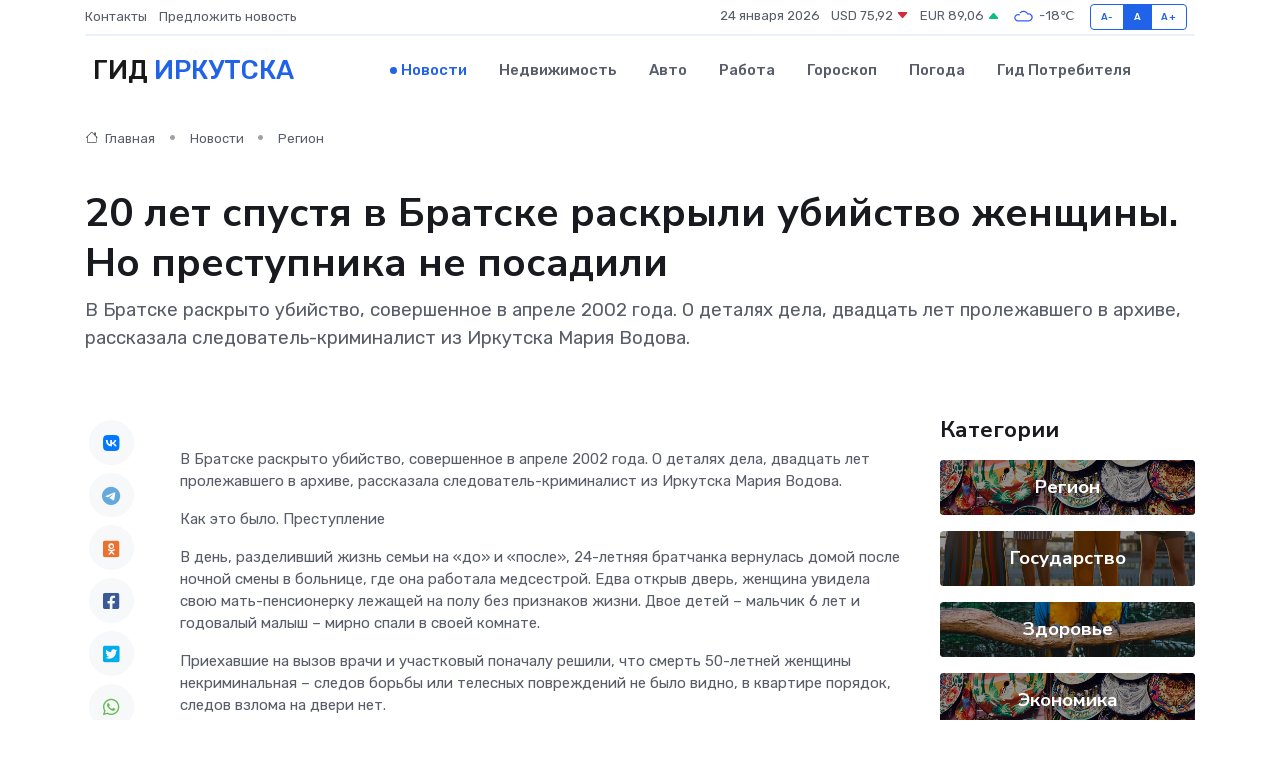

--- FILE ---
content_type: text/html; charset=UTF-8
request_url: https://irkutsk-gid.ru/news/region/20-let-spustya-v-bratske-raskryli-ubiystvo-zhenschiny-no-prestupnika-ne-posadili.htm
body_size: 10651
content:
<!DOCTYPE html>
<html lang="ru">
<head>
	<meta charset="utf-8">
	<meta name="csrf-token" content="TFaoLr8SMws4PSeABj9PbE0pKBVW35N99DuIzflo">
    <meta http-equiv="X-UA-Compatible" content="IE=edge">
    <meta name="viewport" content="width=device-width, initial-scale=1">
    <title>20 лет спустя в Братске раскрыли убийство женщины. Но преступника не посадили - новости Иркутска</title>
    <meta name="description" property="description" content="В Братске раскрыто убийство, совершенное в апреле 2002 года. О деталях дела, двадцать лет пролежавшего в архиве, рассказала следователь-криминалист из Иркутска Мария Водова.">
    
    <meta property="fb:pages" content="105958871990207" />
    <link rel="shortcut icon" type="image/x-icon" href="https://irkutsk-gid.ru/favicon.svg">
    <link rel="canonical" href="https://irkutsk-gid.ru/news/region/20-let-spustya-v-bratske-raskryli-ubiystvo-zhenschiny-no-prestupnika-ne-posadili.htm">
    <link rel="preconnect" href="https://fonts.gstatic.com">
    <link rel="dns-prefetch" href="https://fonts.googleapis.com">
    <link rel="dns-prefetch" href="https://pagead2.googlesyndication.com">
    <link rel="dns-prefetch" href="https://res.cloudinary.com">
    <link href="https://fonts.googleapis.com/css2?family=Nunito+Sans:wght@400;700&family=Rubik:wght@400;500;700&display=swap" rel="stylesheet">
    <link rel="stylesheet" type="text/css" href="https://irkutsk-gid.ru/assets/font-awesome/css/all.min.css">
    <link rel="stylesheet" type="text/css" href="https://irkutsk-gid.ru/assets/bootstrap-icons/bootstrap-icons.css">
    <link rel="stylesheet" type="text/css" href="https://irkutsk-gid.ru/assets/tiny-slider/tiny-slider.css">
    <link rel="stylesheet" type="text/css" href="https://irkutsk-gid.ru/assets/glightbox/css/glightbox.min.css">
    <link rel="stylesheet" type="text/css" href="https://irkutsk-gid.ru/assets/plyr/plyr.css">
    <link id="style-switch" rel="stylesheet" type="text/css" href="https://irkutsk-gid.ru/assets/css/style.css">
    <link rel="stylesheet" type="text/css" href="https://irkutsk-gid.ru/assets/css/style2.css">

    <meta name="twitter:card" content="summary">
    <meta name="twitter:site" content="@mysite">
    <meta name="twitter:title" content="20 лет спустя в Братске раскрыли убийство женщины. Но преступника не посадили - новости Иркутска">
    <meta name="twitter:description" content="В Братске раскрыто убийство, совершенное в апреле 2002 года. О деталях дела, двадцать лет пролежавшего в архиве, рассказала следователь-криминалист из Иркутска Мария Водова.">
    <meta name="twitter:creator" content="@mysite">
    <meta name="twitter:image:src" content="https://irkutsk-gid.ru/images/logo.gif">
    <meta name="twitter:domain" content="irkutsk-gid.ru">
    <meta name="twitter:card" content="summary_large_image" /><meta name="twitter:image" content="https://irkutsk-gid.ru/images/logo.gif">

    <meta property="og:url" content="http://irkutsk-gid.ru/news/region/20-let-spustya-v-bratske-raskryli-ubiystvo-zhenschiny-no-prestupnika-ne-posadili.htm">
    <meta property="og:title" content="20 лет спустя в Братске раскрыли убийство женщины. Но преступника не посадили - новости Иркутска">
    <meta property="og:description" content="В Братске раскрыто убийство, совершенное в апреле 2002 года. О деталях дела, двадцать лет пролежавшего в архиве, рассказала следователь-криминалист из Иркутска Мария Водова.">
    <meta property="og:type" content="website">
    <meta property="og:image" content="https://irkutsk-gid.ru/images/logo.gif">
    <meta property="og:locale" content="ru_RU">
    <meta property="og:site_name" content="Гид Иркутска">
    

    <link rel="image_src" href="https://irkutsk-gid.ru/images/logo.gif" />

    <link rel="alternate" type="application/rss+xml" href="https://irkutsk-gid.ru/feed" title="Иркутск: гид, новости, афиша">
        <script async src="https://pagead2.googlesyndication.com/pagead/js/adsbygoogle.js"></script>
    <script>
        (adsbygoogle = window.adsbygoogle || []).push({
            google_ad_client: "ca-pub-0899253526956684",
            enable_page_level_ads: true
        });
    </script>
        
    
    
    
    <script>if (window.top !== window.self) window.top.location.replace(window.self.location.href);</script>
    <script>if(self != top) { top.location=document.location;}</script>

<!-- Google tag (gtag.js) -->
<script async src="https://www.googletagmanager.com/gtag/js?id=G-71VQP5FD0J"></script>
<script>
  window.dataLayer = window.dataLayer || [];
  function gtag(){dataLayer.push(arguments);}
  gtag('js', new Date());

  gtag('config', 'G-71VQP5FD0J');
</script>
</head>
<body>
<script type="text/javascript" > (function(m,e,t,r,i,k,a){m[i]=m[i]||function(){(m[i].a=m[i].a||[]).push(arguments)}; m[i].l=1*new Date();k=e.createElement(t),a=e.getElementsByTagName(t)[0],k.async=1,k.src=r,a.parentNode.insertBefore(k,a)}) (window, document, "script", "https://mc.yandex.ru/metrika/tag.js", "ym"); ym(54009442, "init", {}); ym(86840228, "init", { clickmap:true, trackLinks:true, accurateTrackBounce:true, webvisor:true });</script> <noscript><div><img src="https://mc.yandex.ru/watch/54009442" style="position:absolute; left:-9999px;" alt="" /><img src="https://mc.yandex.ru/watch/86840228" style="position:absolute; left:-9999px;" alt="" /></div></noscript>
<script type="text/javascript">
    new Image().src = "//counter.yadro.ru/hit?r"+escape(document.referrer)+((typeof(screen)=="undefined")?"":";s"+screen.width+"*"+screen.height+"*"+(screen.colorDepth?screen.colorDepth:screen.pixelDepth))+";u"+escape(document.URL)+";h"+escape(document.title.substring(0,150))+";"+Math.random();
</script>
<!-- Rating@Mail.ru counter -->
<script type="text/javascript">
var _tmr = window._tmr || (window._tmr = []);
_tmr.push({id: "3138453", type: "pageView", start: (new Date()).getTime()});
(function (d, w, id) {
  if (d.getElementById(id)) return;
  var ts = d.createElement("script"); ts.type = "text/javascript"; ts.async = true; ts.id = id;
  ts.src = "https://top-fwz1.mail.ru/js/code.js";
  var f = function () {var s = d.getElementsByTagName("script")[0]; s.parentNode.insertBefore(ts, s);};
  if (w.opera == "[object Opera]") { d.addEventListener("DOMContentLoaded", f, false); } else { f(); }
})(document, window, "topmailru-code");
</script><noscript><div>
<img src="https://top-fwz1.mail.ru/counter?id=3138453;js=na" style="border:0;position:absolute;left:-9999px;" alt="Top.Mail.Ru" />
</div></noscript>
<!-- //Rating@Mail.ru counter -->

<header class="navbar-light navbar-sticky header-static">
    <div class="navbar-top d-none d-lg-block small">
        <div class="container">
            <div class="d-md-flex justify-content-between align-items-center my-1">
                <!-- Top bar left -->
                <ul class="nav">
                    <li class="nav-item">
                        <a class="nav-link ps-0" href="https://irkutsk-gid.ru/contacts">Контакты</a>
                    </li>
                    <li class="nav-item">
                        <a class="nav-link ps-0" href="https://irkutsk-gid.ru/sendnews">Предложить новость</a>
                    </li>
                    
                </ul>
                <!-- Top bar right -->
                <div class="d-flex align-items-center">
                    
                    <ul class="list-inline mb-0 text-center text-sm-end me-3">
						<li class="list-inline-item">
							<span>24 января 2026</span>
						</li>
                        <li class="list-inline-item">
                            <a class="nav-link px-0" href="https://irkutsk-gid.ru/currency">
                                <span>USD 75,92 <i class="bi bi-caret-down-fill text-danger"></i></span>
                            </a>
						</li>
                        <li class="list-inline-item">
                            <a class="nav-link px-0" href="https://irkutsk-gid.ru/currency">
                                <span>EUR 89,06 <i class="bi bi-caret-up-fill text-success"></i></span>
                            </a>
						</li>
						<li class="list-inline-item">
                            <a class="nav-link px-0" href="https://irkutsk-gid.ru/pogoda">
                                <svg xmlns="http://www.w3.org/2000/svg" width="25" height="25" viewBox="0 0 30 30"><path fill="#315EFB" fill-rule="evenodd" d="M25.036 13.066a4.948 4.948 0 0 1 0 5.868A4.99 4.99 0 0 1 20.99 21H8.507a4.49 4.49 0 0 1-3.64-1.86 4.458 4.458 0 0 1 0-5.281A4.491 4.491 0 0 1 8.506 12c.686 0 1.37.159 1.996.473a.5.5 0 0 1 .16.766l-.33.399a.502.502 0 0 1-.598.132 2.976 2.976 0 0 0-3.346.608 3.007 3.007 0 0 0 .334 4.532c.527.396 1.177.59 1.836.59H20.94a3.54 3.54 0 0 0 2.163-.711 3.497 3.497 0 0 0 1.358-3.206 3.45 3.45 0 0 0-.706-1.727A3.486 3.486 0 0 0 20.99 12.5c-.07 0-.138.016-.208.02-.328.02-.645.085-.947.192a.496.496 0 0 1-.63-.287 4.637 4.637 0 0 0-.445-.874 4.495 4.495 0 0 0-.584-.733A4.461 4.461 0 0 0 14.998 9.5a4.46 4.46 0 0 0-3.177 1.318 2.326 2.326 0 0 0-.135.147.5.5 0 0 1-.592.131 5.78 5.78 0 0 0-.453-.19.5.5 0 0 1-.21-.79A5.97 5.97 0 0 1 14.998 8a5.97 5.97 0 0 1 4.237 1.757c.398.399.704.85.966 1.319.262-.042.525-.076.79-.076a4.99 4.99 0 0 1 4.045 2.066zM0 0v30V0zm30 0v30V0z"></path></svg>
                                <span>-18&#8451;</span>
                            </a>
						</li>
					</ul>

                    <!-- Font size accessibility START -->
                    <div class="btn-group me-2" role="group" aria-label="font size changer">
                        <input type="radio" class="btn-check" name="fntradio" id="font-sm">
                        <label class="btn btn-xs btn-outline-primary mb-0" for="font-sm">A-</label>

                        <input type="radio" class="btn-check" name="fntradio" id="font-default" checked>
                        <label class="btn btn-xs btn-outline-primary mb-0" for="font-default">A</label>

                        <input type="radio" class="btn-check" name="fntradio" id="font-lg">
                        <label class="btn btn-xs btn-outline-primary mb-0" for="font-lg">A+</label>
                    </div>

                    
                </div>
            </div>
            <!-- Divider -->
            <div class="border-bottom border-2 border-primary opacity-1"></div>
        </div>
    </div>

    <!-- Logo Nav START -->
    <nav class="navbar navbar-expand-lg">
        <div class="container">
            <!-- Logo START -->
            <a class="navbar-brand" href="https://irkutsk-gid.ru" style="text-align: end;">
                
                			<span class="ms-2 fs-3 text-uppercase fw-normal">Гид <span style="color: #2163e8;">Иркутска</span></span>
                            </a>
            <!-- Logo END -->

            <!-- Responsive navbar toggler -->
            <button class="navbar-toggler ms-auto" type="button" data-bs-toggle="collapse"
                data-bs-target="#navbarCollapse" aria-controls="navbarCollapse" aria-expanded="false"
                aria-label="Toggle navigation">
                <span class="text-body h6 d-none d-sm-inline-block">Menu</span>
                <span class="navbar-toggler-icon"></span>
            </button>

            <!-- Main navbar START -->
            <div class="collapse navbar-collapse" id="navbarCollapse">
                <ul class="navbar-nav navbar-nav-scroll mx-auto">
                                        <li class="nav-item"> <a class="nav-link active" href="https://irkutsk-gid.ru/news">Новости</a></li>
                                        <li class="nav-item"> <a class="nav-link" href="https://irkutsk-gid.ru/realty">Недвижимость</a></li>
                                        <li class="nav-item"> <a class="nav-link" href="https://irkutsk-gid.ru/auto">Авто</a></li>
                                        <li class="nav-item"> <a class="nav-link" href="https://irkutsk-gid.ru/job">Работа</a></li>
                                        <li class="nav-item"> <a class="nav-link" href="https://irkutsk-gid.ru/horoscope">Гороскоп</a></li>
                                        <li class="nav-item"> <a class="nav-link" href="https://irkutsk-gid.ru/pogoda">Погода</a></li>
                                        <li class="nav-item"> <a class="nav-link" href="https://irkutsk-gid.ru/poleznoe">Гид потребителя</a></li>
                                    </ul>
            </div>
            <!-- Main navbar END -->

            
        </div>
    </nav>
    <!-- Logo Nav END -->
</header>
    <main>
        <!-- =======================
                Main content START -->
        <section class="pt-3 pb-lg-5">
            <div class="container" data-sticky-container>
                <div class="row">
                    <!-- Main Post START -->
                    <div class="col-lg-9">
                        <!-- Categorie Detail START -->
                        <div class="mb-4">
							<nav aria-label="breadcrumb" itemscope itemtype="http://schema.org/BreadcrumbList">
								<ol class="breadcrumb breadcrumb-dots">
									<li class="breadcrumb-item" itemprop="itemListElement" itemscope itemtype="http://schema.org/ListItem">
										<meta itemprop="name" content="Гид Иркутска">
										<meta itemprop="position" content="1">
										<meta itemprop="item" content="https://irkutsk-gid.ru">
										<a itemprop="url" href="https://irkutsk-gid.ru">
										<i class="bi bi-house me-1"></i> Главная
										</a>
									</li>
									<li class="breadcrumb-item" itemprop="itemListElement" itemscope itemtype="http://schema.org/ListItem">
										<meta itemprop="name" content="Новости">
										<meta itemprop="position" content="2">
										<meta itemprop="item" content="https://irkutsk-gid.ru/news">
										<a itemprop="url" href="https://irkutsk-gid.ru/news"> Новости</a>
									</li>
									<li class="breadcrumb-item" aria-current="page" itemprop="itemListElement" itemscope itemtype="http://schema.org/ListItem">
										<meta itemprop="name" content="Регион">
										<meta itemprop="position" content="3">
										<meta itemprop="item" content="https://irkutsk-gid.ru/news/region">
										<a itemprop="url" href="https://irkutsk-gid.ru/news/region"> Регион</a>
									</li>
									<li aria-current="page" itemprop="itemListElement" itemscope itemtype="http://schema.org/ListItem">
									<meta itemprop="name" content="20 лет спустя в Братске раскрыли убийство женщины. Но преступника не посадили">
									<meta itemprop="position" content="4" />
									<meta itemprop="item" content="https://irkutsk-gid.ru/news/region/20-let-spustya-v-bratske-raskryli-ubiystvo-zhenschiny-no-prestupnika-ne-posadili.htm">
									</li>
								</ol>
							</nav>
						
                        </div>
                    </div>
                </div>
                <div class="row align-items-center">
                                                        <!-- Content -->
                    <div class="col-md-12 mt-4 mt-md-0">
                                            <h1 class="display-6">20 лет спустя в Братске раскрыли убийство женщины. Но преступника не посадили</h1>
                        <p class="lead">В Братске раскрыто убийство, совершенное в апреле 2002 года. О деталях дела, двадцать лет пролежавшего в архиве, рассказала следователь-криминалист из Иркутска Мария Водова.</p>
                    </div>
				                                    </div>
            </div>
        </section>
        <!-- =======================
        Main START -->
        <section class="pt-0">
            <div class="container position-relative" data-sticky-container>
                <div class="row">
                    <!-- Left sidebar START -->
                    <div class="col-md-1">
                        <div class="text-start text-lg-center mb-5" data-sticky data-margin-top="80" data-sticky-for="767">
                            <style>
                                .fa-vk::before {
                                    color: #07f;
                                }
                                .fa-telegram::before {
                                    color: #64a9dc;
                                }
                                .fa-facebook-square::before {
                                    color: #3b5998;
                                }
                                .fa-odnoklassniki-square::before {
                                    color: #eb722e;
                                }
                                .fa-twitter-square::before {
                                    color: #00aced;
                                }
                                .fa-whatsapp::before {
                                    color: #65bc54;
                                }
                                .fa-viber::before {
                                    color: #7b519d;
                                }
                                .fa-moimir svg {
                                    background-color: #168de2;
                                    height: 18px;
                                    width: 18px;
                                    background-size: 18px 18px;
                                    border-radius: 4px;
                                    margin-bottom: 2px;
                                }
                            </style>
                            <ul class="nav text-white-force">
                                <li class="nav-item">
                                    <a class="nav-link icon-md rounded-circle m-1 p-0 fs-5 bg-light" href="https://vk.com/share.php?url=https://irkutsk-gid.ru/news/region/20-let-spustya-v-bratske-raskryli-ubiystvo-zhenschiny-no-prestupnika-ne-posadili.htm&title=20 лет спустя в Братске раскрыли убийство женщины. Но преступника не посадили - новости Иркутска&utm_source=share" rel="nofollow" target="_blank">
                                        <i class="fab fa-vk align-middle text-body"></i>
                                    </a>
                                </li>
                                <li class="nav-item">
                                    <a class="nav-link icon-md rounded-circle m-1 p-0 fs-5 bg-light" href="https://t.me/share/url?url=https://irkutsk-gid.ru/news/region/20-let-spustya-v-bratske-raskryli-ubiystvo-zhenschiny-no-prestupnika-ne-posadili.htm&text=20 лет спустя в Братске раскрыли убийство женщины. Но преступника не посадили - новости Иркутска&utm_source=share" rel="nofollow" target="_blank">
                                        <i class="fab fa-telegram align-middle text-body"></i>
                                    </a>
                                </li>
                                <li class="nav-item">
                                    <a class="nav-link icon-md rounded-circle m-1 p-0 fs-5 bg-light" href="https://connect.ok.ru/offer?url=https://irkutsk-gid.ru/news/region/20-let-spustya-v-bratske-raskryli-ubiystvo-zhenschiny-no-prestupnika-ne-posadili.htm&title=20 лет спустя в Братске раскрыли убийство женщины. Но преступника не посадили - новости Иркутска&utm_source=share" rel="nofollow" target="_blank">
                                        <i class="fab fa-odnoklassniki-square align-middle text-body"></i>
                                    </a>
                                </li>
                                <li class="nav-item">
                                    <a class="nav-link icon-md rounded-circle m-1 p-0 fs-5 bg-light" href="https://www.facebook.com/sharer.php?src=sp&u=https://irkutsk-gid.ru/news/region/20-let-spustya-v-bratske-raskryli-ubiystvo-zhenschiny-no-prestupnika-ne-posadili.htm&title=20 лет спустя в Братске раскрыли убийство женщины. Но преступника не посадили - новости Иркутска&utm_source=share" rel="nofollow" target="_blank">
                                        <i class="fab fa-facebook-square align-middle text-body"></i>
                                    </a>
                                </li>
                                <li class="nav-item">
                                    <a class="nav-link icon-md rounded-circle m-1 p-0 fs-5 bg-light" href="https://twitter.com/intent/tweet?text=20 лет спустя в Братске раскрыли убийство женщины. Но преступника не посадили - новости Иркутска&url=https://irkutsk-gid.ru/news/region/20-let-spustya-v-bratske-raskryli-ubiystvo-zhenschiny-no-prestupnika-ne-posadili.htm&utm_source=share" rel="nofollow" target="_blank">
                                        <i class="fab fa-twitter-square align-middle text-body"></i>
                                    </a>
                                </li>
                                <li class="nav-item">
                                    <a class="nav-link icon-md rounded-circle m-1 p-0 fs-5 bg-light" href="https://api.whatsapp.com/send?text=20 лет спустя в Братске раскрыли убийство женщины. Но преступника не посадили - новости Иркутска https://irkutsk-gid.ru/news/region/20-let-spustya-v-bratske-raskryli-ubiystvo-zhenschiny-no-prestupnika-ne-posadili.htm&utm_source=share" rel="nofollow" target="_blank">
                                        <i class="fab fa-whatsapp align-middle text-body"></i>
                                    </a>
                                </li>
                                <li class="nav-item">
                                    <a class="nav-link icon-md rounded-circle m-1 p-0 fs-5 bg-light" href="viber://forward?text=20 лет спустя в Братске раскрыли убийство женщины. Но преступника не посадили - новости Иркутска https://irkutsk-gid.ru/news/region/20-let-spustya-v-bratske-raskryli-ubiystvo-zhenschiny-no-prestupnika-ne-posadili.htm&utm_source=share" rel="nofollow" target="_blank">
                                        <i class="fab fa-viber align-middle text-body"></i>
                                    </a>
                                </li>
                                <li class="nav-item">
                                    <a class="nav-link icon-md rounded-circle m-1 p-0 fs-5 bg-light" href="https://connect.mail.ru/share?url=https://irkutsk-gid.ru/news/region/20-let-spustya-v-bratske-raskryli-ubiystvo-zhenschiny-no-prestupnika-ne-posadili.htm&title=20 лет спустя в Братске раскрыли убийство женщины. Но преступника не посадили - новости Иркутска&utm_source=share" rel="nofollow" target="_blank">
                                        <i class="fab fa-moimir align-middle text-body"><svg viewBox='0 0 24 24' xmlns='http://www.w3.org/2000/svg'><path d='M8.889 9.667a1.333 1.333 0 100-2.667 1.333 1.333 0 000 2.667zm6.222 0a1.333 1.333 0 100-2.667 1.333 1.333 0 000 2.667zm4.77 6.108l-1.802-3.028a.879.879 0 00-1.188-.307.843.843 0 00-.313 1.166l.214.36a6.71 6.71 0 01-4.795 1.996 6.711 6.711 0 01-4.792-1.992l.217-.364a.844.844 0 00-.313-1.166.878.878 0 00-1.189.307l-1.8 3.028a.844.844 0 00.312 1.166.88.88 0 001.189-.307l.683-1.147a8.466 8.466 0 005.694 2.18 8.463 8.463 0 005.698-2.184l.685 1.151a.873.873 0 001.189.307.844.844 0 00.312-1.166z' fill='#FFF' fill-rule='evenodd'/></svg></i>
                                    </a>
                                </li>
                                
                            </ul>
                        </div>
                    </div>
                    <!-- Left sidebar END -->

                    <!-- Main Content START -->
                    <div class="col-md-10 col-lg-8 mb-5">
                        <div class="mb-4">
                                                    </div>
                        <div itemscope itemtype="http://schema.org/NewsArticle">
                            <meta itemprop="headline" content="20 лет спустя в Братске раскрыли убийство женщины. Но преступника не посадили">
                            <meta itemprop="identifier" content="https://irkutsk-gid.ru/8402353">
                            <span itemprop="articleBody"><p> </p><p> В Братске раскрыто убийство, совершенное в апреле 2002 года. О деталях дела, двадцать лет пролежавшего в архиве, рассказала следователь-криминалист из Иркутска Мария Водова. </p> <p>  Как это было. Преступление  </p> <p> В день, разделивший жизнь семьи на «до» и «после», 24-летняя братчанка вернулась домой после ночной смены в больнице, где она работала медсестрой. Едва открыв дверь, женщина увидела свою мать-пенсионерку лежащей на полу без признаков жизни. Двое детей – мальчик 6 лет и годовалый малыш – мирно спали в своей комнате. </p> <p> Приехавшие на вызов врачи и участковый поначалу решили, что смерть 50-летней женщины некриминальная – следов борьбы или телесных повреждений не было видно, в квартире порядок, следов взлома на двери нет. </p> <p> Однако, вскрытие показало: женщину задушили руками. </p> <p>  «Знакомых с криминальным прошлым у нее не было. Кроме того, следователи не смогли определить мотив убийства, поскольку ни грабежа, ни разбоя не совершено. Опросили и старшего внука. Шестилетний мальчик пояснил, мол, вечером вернулся домой с прогулки, бабушка находилась дома, все было в порядке. А затем он лег спать и ничего не слышал»,  - вспоминает  Мария Водова  . </p> <p> Соседи тоже не видели никого и ничего подозрительного. Только одна старушка припомнила, что слышала ночью в подъезде детский плач, а, когда выглянула, видела, как молодой парень нес маленького ребенка, завернутого в одеяло. Она даже узнала его – он часто бывал в гостях у погибшей соседки. </p> <p>  «Это был 22-летний приятель Кристины (имена и фамилии изменены). Они познакомились несколько лет назад в общей компании, благодаря ее бывшему мужу. Андрей действительно был вхож в дом к Авдеевым, общался как с Кристиной, так и с ее мамой, мог помочь по хозяйству, любил водиться с детьми, - говорит следователь. – Соседка утверждала, что, якобы этот самый Андрей в ту ночь и выходил с младшим ребенком Авдеевых из дома. Но почему-то эти показания не были приняты во внимание следователей. Может быть, решили, что бабушка могла что-то перепутать».  
										</p>
											
											

										

                        



<p></p> <p> Спустя 21 год, в марте 2023-го, криминалист Водова, изучая материалы нераскрытых преступлений, что называется, зацепилась взглядом за показания бабушки-соседки погибшей. Ее внимание привлекло упоминание об одеяле, в котором некто нес ребенка. Кристина подтвердила: да, было у них такое. </p> <p> Андрея, который давно уехал из Братска в Нижнеилимский район, вызвали на допрос. Он сильно нервничал, отвечая на вопросы о событиях 20-летней давности. А потом вдруг признался: «Это я убил». </p> <p> По словам мужчины, в тот вечер он пришел в гости. Младшей хозяйки квартиры дома не было, и он предложил «посидеть» ее матери. Та не отказалась. Во время застолья они поругались. И гость задушил хозяйку. </p> <p>  «В этот момент в комнате появился младший ребенок – Илья. Он испугался и начал плакать. Андрей схватил детское одеяло, закутал в него мальчика и вместе с ним вышел из квартиры. Принес малыша к себе домой. Матери сказал, что бабушка детей перепила и не может оставаться с ними, поэтому он забрал малыша с собой. Через несколько часов, когда на улице уже начало светать, Андрей вновь пробрался в квартиру Авдеевых и вернул Илью в свою кроватку, до прихода его матери»...  </p> <p> По словам мужчины, «после раскаяния ему стало гораздо легче, ведь все эти годы он жил с грузом вины на душе и ждал, что рано или поздно его вычислят». </p> <p> Наказания не будет. Уголовное дело об убийстве 50-летней братчанки было прекращено в суде - истек срок давности. </p> <p></p>

Источник:  ТК Город</span>
                        </div>
                                                                        <div><a href="http://bratsk.org/2024/03/11/20-let-spustya-v-bratske-raskryli-ubiystvo-zhenschiny-no-prestupnika-ne-posadili" target="_blank" rel="author">Источник</a></div>
                                                                        <div class="col-12 mt-3"><a href="https://irkutsk-gid.ru/sendnews">Предложить новость</a></div>
                        <div class="col-12 mt-5">
                            <h2 class="my-3">Последние новости</h2>
                            <div class="row gy-4">
                                <!-- Card item START -->
<div class="col-sm-6">
    <div class="card" itemscope="" itemtype="http://schema.org/BlogPosting">
        <!-- Card img -->
        <div class="position-relative">
                        <img class="card-img" src="https://res.cloudinary.com/dvim5muwy/image/upload/c_fill,w_420,h_315,q_auto,g_face/epayhsk2mve0yhgk1jpe" alt="Главные ошибки при подготовке к свадьбе: как их избежать" itemprop="image">
                    </div>
        <div class="card-body px-0 pt-3" itemprop="name">
            <h4 class="card-title" itemprop="headline"><a href="https://irkutsk-gid.ru/news/ekonomika/glavnye-oshibki-pri-podgotovke-k-svadbe-kak-ih-izbezhat.htm"
                    class="btn-link text-reset fw-bold" itemprop="url">Главные ошибки при подготовке к свадьбе: как их избежать</a></h4>
            <p class="card-text" itemprop="articleBody">Узнайте, какие ошибки чаще всего совершают пары при подготовке к свадьбе, и получите советы, как их избежать, чтобы праздник прошёл идеально.</p>
        </div>
        <meta itemprop="author" content="Редактор"/>
        <meta itemscope itemprop="mainEntityOfPage" itemType="https://schema.org/WebPage" itemid="https://irkutsk-gid.ru/news/ekonomika/glavnye-oshibki-pri-podgotovke-k-svadbe-kak-ih-izbezhat.htm"/>
        <meta itemprop="dateModified" content="2025-10-17"/>
        <meta itemprop="datePublished" content="2025-10-17"/>
    </div>
</div>
<!-- Card item END -->
<!-- Card item START -->
<div class="col-sm-6">
    <div class="card" itemscope="" itemtype="http://schema.org/BlogPosting">
        <!-- Card img -->
        <div class="position-relative">
                        <img class="card-img" src="https://res.cloudinary.com/dvim5muwy/image/upload/c_fill,w_420,h_315,q_auto,g_face/hky1a5qernxl3herwbfi" alt="Почему утренняя бодрость зависит от вашего матраса" itemprop="image">
                    </div>
        <div class="card-body px-0 pt-3" itemprop="name">
            <h4 class="card-title" itemprop="headline"><a href="https://irkutsk-gid.ru/news/ekonomika/pochemu-utrennyaya-bodrost-zavisit-ot-vashego-matrasa.htm"
                    class="btn-link text-reset fw-bold" itemprop="url">Почему утренняя бодрость зависит от вашего матраса</a></h4>
            <p class="card-text" itemprop="articleBody">Как сон на правильной поверхности меняет жизнь к лучшему</p>
        </div>
        <meta itemprop="author" content="Редактор"/>
        <meta itemscope itemprop="mainEntityOfPage" itemType="https://schema.org/WebPage" itemid="https://irkutsk-gid.ru/news/ekonomika/pochemu-utrennyaya-bodrost-zavisit-ot-vashego-matrasa.htm"/>
        <meta itemprop="dateModified" content="2025-09-04"/>
        <meta itemprop="datePublished" content="2025-09-04"/>
    </div>
</div>
<!-- Card item END -->
<!-- Card item START -->
<div class="col-sm-6">
    <div class="card" itemscope="" itemtype="http://schema.org/BlogPosting">
        <!-- Card img -->
        <div class="position-relative">
                        <img class="card-img" src="https://res.cloudinary.com/dvim5muwy/image/upload/c_fill,w_420,h_315,q_auto,g_face/ykapyndfygzh2uuxfl1l" alt="Как тепловая завеса спасает от холода и сквозняков: мифы и реальность" itemprop="image">
                    </div>
        <div class="card-body px-0 pt-3" itemprop="name">
            <h4 class="card-title" itemprop="headline"><a href="https://irkutsk-gid.ru/news/ekonomika/kak-teplovaya-zavesa-spasaet-ot-holoda-i-skvoznyakov-mify-i-realnost.htm"
                    class="btn-link text-reset fw-bold" itemprop="url">Как тепловая завеса спасает от холода и сквозняков: мифы и реальность</a></h4>
            <p class="card-text" itemprop="articleBody">Тепло и уют в любое время года — возможно ли это?</p>
        </div>
        <meta itemprop="author" content="Редактор"/>
        <meta itemscope itemprop="mainEntityOfPage" itemType="https://schema.org/WebPage" itemid="https://irkutsk-gid.ru/news/ekonomika/kak-teplovaya-zavesa-spasaet-ot-holoda-i-skvoznyakov-mify-i-realnost.htm"/>
        <meta itemprop="dateModified" content="2025-09-04"/>
        <meta itemprop="datePublished" content="2025-09-04"/>
    </div>
</div>
<!-- Card item END -->
<!-- Card item START -->
<div class="col-sm-6">
    <div class="card" itemscope="" itemtype="http://schema.org/BlogPosting">
        <!-- Card img -->
        <div class="position-relative">
            <img class="card-img" src="https://res.cloudinary.com/dchlllsu2/image/upload/c_fill,w_420,h_315,q_auto,g_face/gum5gveb8e4ybmvanybm" alt="Коррекция фиброза и возрастных изменений: когда показан эндотканевой лифтинг" itemprop="image">
        </div>
        <div class="card-body px-0 pt-3" itemprop="name">
            <h4 class="card-title" itemprop="headline"><a href="https://krasnodar-gid.ru/news/ekonomika/korrekciya-fibroza-i-vozrastnyh-izmeneniy-kogda-pokazan-endotkanevoy-lifting.htm" class="btn-link text-reset fw-bold" itemprop="url">Коррекция фиброза и возрастных изменений: когда показан эндотканевой лифтинг</a></h4>
            <p class="card-text" itemprop="articleBody">Как современная технология помогает вернуть коже упругость, убрать отёки и улучшить рельеф без хирургии</p>
        </div>
        <meta itemprop="author" content="Редактор"/>
        <meta itemscope itemprop="mainEntityOfPage" itemType="https://schema.org/WebPage" itemid="https://krasnodar-gid.ru/news/ekonomika/korrekciya-fibroza-i-vozrastnyh-izmeneniy-kogda-pokazan-endotkanevoy-lifting.htm"/>
        <meta itemprop="dateModified" content="2026-01-24"/>
        <meta itemprop="datePublished" content="2026-01-24"/>
    </div>
</div>
<!-- Card item END -->
                            </div>
                        </div>
						<div class="col-12 bg-primary bg-opacity-10 p-2 mt-3 rounded">
							Здесь вы можете узнать о лучших предложениях и выгодных условиях, чтобы <a href="https://pereslavl-zalesskij-gid.ru/realty">купить квартиру в Переславле-Залесском</a>
						</div>
                        <!-- Comments START -->
                        <div class="mt-5">
                            <h3>Комментарии (0)</h3>
                        </div>
                        <!-- Comments END -->
                        <!-- Reply START -->
                        <div>
                            <h3>Добавить комментарий</h3>
                            <small>Ваш email не публикуется. Обязательные поля отмечены *</small>
                            <form class="row g-3 mt-2">
                                <div class="col-md-6">
                                    <label class="form-label">Имя *</label>
                                    <input type="text" class="form-control" aria-label="First name">
                                </div>
                                <div class="col-md-6">
                                    <label class="form-label">Email *</label>
                                    <input type="email" class="form-control">
                                </div>
                                <div class="col-12">
                                    <label class="form-label">Текст комментария *</label>
                                    <textarea class="form-control" rows="3"></textarea>
                                </div>
                                <div class="col-12">
                                    <button type="submit" class="btn btn-primary">Оставить комментарий</button>
                                </div>
                            </form>
                        </div>
                        <!-- Reply END -->
                    </div>
                    <!-- Main Content END -->
                    <!-- Right sidebar START -->
                    <div class="col-lg-3 d-none d-lg-block">
                        <div data-sticky data-margin-top="80" data-sticky-for="991">
                            <!-- Categories -->
                            <div>
                                <h4 class="mb-3">Категории</h4>
                                                                    <!-- Category item -->
                                    <div class="text-center mb-3 card-bg-scale position-relative overflow-hidden rounded"
                                        style="background-image:url(https://irkutsk-gid.ru/assets/images/blog/4by3/04.jpg); background-position: center left; background-size: cover;">
                                        <div class="bg-dark-overlay-4 p-3">
                                            <a href="https://irkutsk-gid.ru/news/region"
                                                class="stretched-link btn-link fw-bold text-white h5">Регион</a>
                                        </div>
                                    </div>
                                                                    <!-- Category item -->
                                    <div class="text-center mb-3 card-bg-scale position-relative overflow-hidden rounded"
                                        style="background-image:url(https://irkutsk-gid.ru/assets/images/blog/4by3/07.jpg); background-position: center left; background-size: cover;">
                                        <div class="bg-dark-overlay-4 p-3">
                                            <a href="https://irkutsk-gid.ru/news/gosudarstvo"
                                                class="stretched-link btn-link fw-bold text-white h5">Государство</a>
                                        </div>
                                    </div>
                                                                    <!-- Category item -->
                                    <div class="text-center mb-3 card-bg-scale position-relative overflow-hidden rounded"
                                        style="background-image:url(https://irkutsk-gid.ru/assets/images/blog/4by3/03.jpg); background-position: center left; background-size: cover;">
                                        <div class="bg-dark-overlay-4 p-3">
                                            <a href="https://irkutsk-gid.ru/news/zdorove"
                                                class="stretched-link btn-link fw-bold text-white h5">Здоровье</a>
                                        </div>
                                    </div>
                                                                    <!-- Category item -->
                                    <div class="text-center mb-3 card-bg-scale position-relative overflow-hidden rounded"
                                        style="background-image:url(https://irkutsk-gid.ru/assets/images/blog/4by3/04.jpg); background-position: center left; background-size: cover;">
                                        <div class="bg-dark-overlay-4 p-3">
                                            <a href="https://irkutsk-gid.ru/news/ekonomika"
                                                class="stretched-link btn-link fw-bold text-white h5">Экономика</a>
                                        </div>
                                    </div>
                                                                    <!-- Category item -->
                                    <div class="text-center mb-3 card-bg-scale position-relative overflow-hidden rounded"
                                        style="background-image:url(https://irkutsk-gid.ru/assets/images/blog/4by3/08.jpg); background-position: center left; background-size: cover;">
                                        <div class="bg-dark-overlay-4 p-3">
                                            <a href="https://irkutsk-gid.ru/news/politika"
                                                class="stretched-link btn-link fw-bold text-white h5">Политика</a>
                                        </div>
                                    </div>
                                                                    <!-- Category item -->
                                    <div class="text-center mb-3 card-bg-scale position-relative overflow-hidden rounded"
                                        style="background-image:url(https://irkutsk-gid.ru/assets/images/blog/4by3/06.jpg); background-position: center left; background-size: cover;">
                                        <div class="bg-dark-overlay-4 p-3">
                                            <a href="https://irkutsk-gid.ru/news/nauka-i-obrazovanie"
                                                class="stretched-link btn-link fw-bold text-white h5">Наука и Образование</a>
                                        </div>
                                    </div>
                                                                    <!-- Category item -->
                                    <div class="text-center mb-3 card-bg-scale position-relative overflow-hidden rounded"
                                        style="background-image:url(https://irkutsk-gid.ru/assets/images/blog/4by3/07.jpg); background-position: center left; background-size: cover;">
                                        <div class="bg-dark-overlay-4 p-3">
                                            <a href="https://irkutsk-gid.ru/news/proisshestviya"
                                                class="stretched-link btn-link fw-bold text-white h5">Происшествия</a>
                                        </div>
                                    </div>
                                                                    <!-- Category item -->
                                    <div class="text-center mb-3 card-bg-scale position-relative overflow-hidden rounded"
                                        style="background-image:url(https://irkutsk-gid.ru/assets/images/blog/4by3/09.jpg); background-position: center left; background-size: cover;">
                                        <div class="bg-dark-overlay-4 p-3">
                                            <a href="https://irkutsk-gid.ru/news/religiya"
                                                class="stretched-link btn-link fw-bold text-white h5">Религия</a>
                                        </div>
                                    </div>
                                                                    <!-- Category item -->
                                    <div class="text-center mb-3 card-bg-scale position-relative overflow-hidden rounded"
                                        style="background-image:url(https://irkutsk-gid.ru/assets/images/blog/4by3/03.jpg); background-position: center left; background-size: cover;">
                                        <div class="bg-dark-overlay-4 p-3">
                                            <a href="https://irkutsk-gid.ru/news/kultura"
                                                class="stretched-link btn-link fw-bold text-white h5">Культура</a>
                                        </div>
                                    </div>
                                                                    <!-- Category item -->
                                    <div class="text-center mb-3 card-bg-scale position-relative overflow-hidden rounded"
                                        style="background-image:url(https://irkutsk-gid.ru/assets/images/blog/4by3/06.jpg); background-position: center left; background-size: cover;">
                                        <div class="bg-dark-overlay-4 p-3">
                                            <a href="https://irkutsk-gid.ru/news/sport"
                                                class="stretched-link btn-link fw-bold text-white h5">Спорт</a>
                                        </div>
                                    </div>
                                                                    <!-- Category item -->
                                    <div class="text-center mb-3 card-bg-scale position-relative overflow-hidden rounded"
                                        style="background-image:url(https://irkutsk-gid.ru/assets/images/blog/4by3/09.jpg); background-position: center left; background-size: cover;">
                                        <div class="bg-dark-overlay-4 p-3">
                                            <a href="https://irkutsk-gid.ru/news/obschestvo"
                                                class="stretched-link btn-link fw-bold text-white h5">Общество</a>
                                        </div>
                                    </div>
                                                            </div>
                        </div>
                    </div>
                    <!-- Right sidebar END -->
                </div>
        </section>
    </main>
<footer class="bg-dark pt-5">
    
    <!-- Footer copyright START -->
    <div class="bg-dark-overlay-3 mt-5">
        <div class="container">
            <div class="row align-items-center justify-content-md-between py-4">
                <div class="col-md-6">
                    <!-- Copyright -->
                    <div class="text-center text-md-start text-primary-hover text-muted">
                        &#169;2026 Иркутск. Все права защищены.
                    </div>
                </div>
                
            </div>
        </div>
    </div>
    <!-- Footer copyright END -->
    <script type="application/ld+json">
        {"@context":"https:\/\/schema.org","@type":"Organization","name":"\u0418\u0440\u043a\u0443\u0442\u0441\u043a - \u0433\u0438\u0434, \u043d\u043e\u0432\u043e\u0441\u0442\u0438, \u0430\u0444\u0438\u0448\u0430","url":"https:\/\/irkutsk-gid.ru","sameAs":["https:\/\/vk.com\/public207899616","https:\/\/t.me\/irkutsk_gid"]}
    </script>
</footer>
<!-- Back to top -->
<div class="back-top"><i class="bi bi-arrow-up-short"></i></div>
<script src="https://irkutsk-gid.ru/assets/bootstrap/js/bootstrap.bundle.min.js"></script>
<script src="https://irkutsk-gid.ru/assets/tiny-slider/tiny-slider.js"></script>
<script src="https://irkutsk-gid.ru/assets/sticky-js/sticky.min.js"></script>
<script src="https://irkutsk-gid.ru/assets/glightbox/js/glightbox.min.js"></script>
<script src="https://irkutsk-gid.ru/assets/plyr/plyr.js"></script>
<script src="https://irkutsk-gid.ru/assets/js/functions.js"></script>
<script src="https://yastatic.net/share2/share.js" async></script>
<script defer src="https://static.cloudflareinsights.com/beacon.min.js/vcd15cbe7772f49c399c6a5babf22c1241717689176015" integrity="sha512-ZpsOmlRQV6y907TI0dKBHq9Md29nnaEIPlkf84rnaERnq6zvWvPUqr2ft8M1aS28oN72PdrCzSjY4U6VaAw1EQ==" data-cf-beacon='{"version":"2024.11.0","token":"67675b3dcddf4f65910f639c1ff2c45f","r":1,"server_timing":{"name":{"cfCacheStatus":true,"cfEdge":true,"cfExtPri":true,"cfL4":true,"cfOrigin":true,"cfSpeedBrain":true},"location_startswith":null}}' crossorigin="anonymous"></script>
</body>
</html>


--- FILE ---
content_type: text/html; charset=utf-8
request_url: https://www.google.com/recaptcha/api2/aframe
body_size: 267
content:
<!DOCTYPE HTML><html><head><meta http-equiv="content-type" content="text/html; charset=UTF-8"></head><body><script nonce="wi8qspXuxu2C44CF1nN-QA">/** Anti-fraud and anti-abuse applications only. See google.com/recaptcha */ try{var clients={'sodar':'https://pagead2.googlesyndication.com/pagead/sodar?'};window.addEventListener("message",function(a){try{if(a.source===window.parent){var b=JSON.parse(a.data);var c=clients[b['id']];if(c){var d=document.createElement('img');d.src=c+b['params']+'&rc='+(localStorage.getItem("rc::a")?sessionStorage.getItem("rc::b"):"");window.document.body.appendChild(d);sessionStorage.setItem("rc::e",parseInt(sessionStorage.getItem("rc::e")||0)+1);localStorage.setItem("rc::h",'1769259120544');}}}catch(b){}});window.parent.postMessage("_grecaptcha_ready", "*");}catch(b){}</script></body></html>